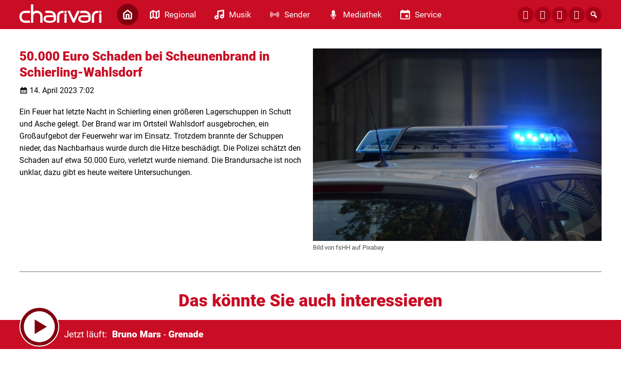

--- FILE ---
content_type: text/html; charset=UTF-8
request_url: https://www.charivari.com/50-000-euro-schaden-bei-scheunenbrand-in-schierling-wahlsdorf-389712/
body_size: 8484
content:
<!DOCTYPE html>
<html lang="de">
<head>
	<meta charset="UTF-8">
	<meta name="viewport" content="width=device-width, initial-scale=1.0, minimum-scale=1.0, maximum-scale=1.0">

	<title>50.000 Euro Schaden bei Scheunenbrand in Schierling-Wahlsdorf | charivari</title>

	<meta http-equiv="X-UA-Compatible" content="IE=edge">
	<meta name="format-detection" content="telephone=no">

	<link rel="profile" href="http://gmpg.org/xfn/11">

	<link rel="canonical" href="https://www.charivari.com/50-000-euro-schaden-bei-scheunenbrand-in-schierling-wahlsdorf-389712/" />
<meta name='robots' content='max-image-preview:large' />
<meta name="description" content="Ein Feuer hat letzte Nacht in Schierling einen größeren Lagerschuppen in Schutt und Asche gelegt. Der Brand war im Ortsteil Wahlsdorf ausgebrochen, ein  …"/><meta property="og:url" content="https://www.charivari.com/50-000-euro-schaden-bei-scheunenbrand-in-schierling-wahlsdorf-389712/"/><meta property="og:title" content="50.000 Euro Schaden bei Scheunenbrand in Schierling-Wahlsdorf"/><meta property="og:description" content="Ein Feuer hat letzte Nacht in Schierling einen gr&ouml;&szlig;eren Lagerschuppen in Schutt und Asche gelegt. Der Brand war im Ortsteil Wahlsdorf ausgebrochen, ein  &hellip;"/><meta property="og:type" content="article"/><meta property="article:published_time" content="2023-04-14 07:02:46"/><meta property="article:modified_time" content="2023-04-14 07:02:46"/><meta property="og:image" content="https://www.charivari.com/storage/thumbs/1200x630c/r:1630241301/129245.jpg"/><meta property="og:image:type" content="image/jpeg"/><meta property="og:image:width" content="1200"/><meta property="og:image:height" content="630"/>
<script type="application/ld+json">
{
"@context": "https://schema.org",
"@type": "NewsArticle", 
"@id": "https://www.charivari.com/50-000-euro-schaden-bei-scheunenbrand-in-schierling-wahlsdorf-389712/", 
"author": {
"@type": "Person", 
"name": "Michael Hegele"
}, 
"headline": "50.000 Euro Schaden bei Scheunenbrand in Schierling-Wahlsdorf", 
"image": "https://www.charivari.com/storage/thumbs/1200x630c/r:1630241301/129245.jpg", 
"datePublished": "2023-04-14T07:02:46+0000", 
"dateModified": "2023-04-14T07:02:46+0000", 
"url": "https://www.charivari.com/50-000-euro-schaden-bei-scheunenbrand-in-schierling-wahlsdorf-389712/", 
"mainEntityOfPage": {
"@type": "WebPage", 
"@id": "https://www.charivari.com/50-000-euro-schaden-bei-scheunenbrand-in-schierling-wahlsdorf-389712/"
}, 
"publisher": {
"@type": "Organization", 
"name": "charivari", 
"url": "https://charivari.com", 
"logo": {
"@type": "ImageObject", 
"url": "https://www.charivari.com/storage/thumbs/1000x1000/r:1604402971/28168.png"
}
}
}
</script>

<meta name="cmms-cm-r-by" content="user">
<meta name="cmms-cm-g-at" content="2026-01-21 05:41:18">
<meta name="cmms-cm-v-un" content="2026-01-21 06:41:18">
<link rel='dns-prefetch' href='//www.charivari.com' />
<link rel='dns-prefetch' href='//assets.welocal.world' />
<link rel="alternate" type="application/rss+xml" title="charivari &raquo; Feed" href="https://www.charivari.com/feed/" />
<link rel="stylesheet" href="https://assets.welocal.world/fonts/Roboto:300,400,400i,900,900i" type="text/css" media="all">
<link rel="stylesheet" href="https://www.charivari.com/storage/assets/s11c52765.css" type="text/css" media="all">
<script id="usercentrics-cmp" data-settings-id="Buil8ATpY_-mtU" src="https://app.usercentrics.eu/browser-ui/latest/loader.js" data-tcf-enabled></script>
<style id='wp-img-auto-sizes-contain-inline-css' type='text/css'>
img:is([sizes=auto i],[sizes^="auto," i]){contain-intrinsic-size:3000px 1500px}
/*# sourceURL=wp-img-auto-sizes-contain-inline-css */
</style>
<style id='classic-theme-styles-inline-css' type='text/css'>
/*! This file is auto-generated */
.wp-block-button__link{color:#fff;background-color:#32373c;border-radius:9999px;box-shadow:none;text-decoration:none;padding:calc(.667em + 2px) calc(1.333em + 2px);font-size:1.125em}.wp-block-file__button{background:#32373c;color:#fff;text-decoration:none}
/*# sourceURL=/wp-includes/css/classic-themes.min.css */
</style>
<script type="text/javascript">
window.cmms_base='https://www.charivari.com';
window.cmms_storage_base='https://www.charivari.com/storage/';
window.cmms_thumbs_base='https://www.charivari.com/cmms-thumb/';
</script>
<script type="text/javascript">window.cmms_thumbs_base="https://www.charivari.com/storage/thumbs/";</script>
<script type="text/javascript">window.cmmsLocale = "de_DE";</script><script type="text/javascript" src="https://www.charivari.com/storage/assets/s10cd1e75.js" ></script>
<script type="text/javascript">jQuery(function(jQuery){jQuery.datepicker.setDefaults({"closeText":"Schlie\u00dfen","currentText":"Heute","monthNames":["Januar","Februar","M\u00e4rz","April","Mai","Juni","Juli","August","September","Oktober","November","Dezember"],"monthNamesShort":["Jan.","Feb.","M\u00e4rz","Apr.","Mai","Juni","Juli","Aug.","Sep.","Okt.","Nov.","Dez."],"nextText":"Weiter","prevText":"Zur\u00fcck","dayNames":["Sonntag","Montag","Dienstag","Mittwoch","Donnerstag","Freitag","Samstag"],"dayNamesShort":["So.","Mo.","Di.","Mi.","Do.","Fr.","Sa."],"dayNamesMin":["S","M","D","M","D","F","S"],"dateFormat":"d. MM yy","firstDay":1,"isRTL":false});});</script><link rel='shortlink' href='https://www.charivari.com/share/389712' />
<style>.videojs-player-container{--cmms-videojs-accent:#c80d24;}</style><link rel="shortcut icon" href="https://www.charivari.com/storage/thumbs/512x512/r:1607078039/47958.png">
<link rel="icon" href="https://www.charivari.com/storage/thumbs/32x32/r:1607078039/47958.png" sizes="32x32">
<link rel="icon" href="https://www.charivari.com/storage/thumbs/192x192/r:1607078039/47958.png" sizes="192x192">
<link rel="apple-touch-icon-precomposed" href="https://www.charivari.com/storage/thumbs/180x180/r:1607078039/47958.png">
<meta name="msapplication-TileImage" content="https://www.charivari.com/storage/thumbs/270x270/r:1607078039/47958.png">
<meta name="theme-color" content="#c80d24"><meta name="theme-color" content="#c80d24" />
</head>

<body class="wp-singular post-template-default single single-post postid-389712 single-format-standard wp-theme-albinux wp-child-theme-cmms-theme-charivari_regensburg header-open full-width with-share-label"	data-mobile_breakpoint="1025"
	data-default-channel="13"
	data-json-url="https://www.charivari.com/cache/charivari/playlists/">




<div id="top"></div>

<div id="app">

	<div class="cmms-adzone-0-wrapper">
		<div class="cmms-adzone-1">
						<div class="cmms-adzone-sticky-wrapper">
				<div class="cmms-adzone-sticky">
									</div>
			</div>
		</div>
		<div class="cmms-adzone-0">
			<style>

.type-event  .shortcut-content span.date{display:none!important;} 

.post-shortcut>.thumbnail>.event_date {background-color: rgba(0, 0, 0, 0.5)!important;
backdrop-filter: blur(15px); padding: 10px 20px;} 

.idvl-calendar-affiliate a {text-decoration:none!important; 
padding: 10px 20px;
font-size: 17px;
line-height: 20px;
font-weight: 400;
border-radius: 15px;
cursor: pointer;
background:#e4e6eb!important; color:#c80d24!important;}

.idvl-calendar-affiliate a:hover {background:#c80d24!important; color:#FFF!important; opacity: 1!important;}

.idvl-calendar-affiliate a::after{ content: " ›"; font-size:28px!important; line-height:17px!important; vertical-align: top;}

span.month-year {font-size:14px!important;}

@media all and (max-width: 800px) {
.cmms-copyright {padding-left:10px!important;}}
</style>		</div>
	</div>
	<div class="cmms-adzone-3"></div>

	<div id="page" class="hfeed site">
					<header id="masthead" class="site-header" role="banner">
				<div class="header-wrapper">
					<div class="header-banner">

													<div class="menu-switch"><em class="dashicons dashicons-menu"></em></div>
						
						<a class="logo" href="https://www.charivari.com" rel="home"
						   title="charivari">
							<picture>
																	<img src="https://charivarireg.s3-cdn.welocal.cloud/sources/5f4e213c8c256.svg"
									     alt="charivari">
															</picture>
						</a>

													<nav id="primary-navigation" class="site-navigation primary-navigation" role="navigation">
	<ul id="menu-main" class="header-nav"><li id="menu-item-177" class="home menu-item menu-item-type-post_type menu-item-object-page menu-item-home menu-item-177"><a href="https://www.charivari.com/"><span class="icon"></span><span class="label">Home</span></a></li>
<li id="menu-item-192" class="regional menu-item menu-item-type-custom menu-item-object-custom menu-item-has-children menu-item-192"><a href="#"><span class="icon"></span><span class="label">Regional</span></a>
<ul class="sub-menu">
	<li id="menu-item-630705" class="menu-item menu-item-type-post_type menu-item-object-page menu-item-630705"><a href="https://www.charivari.com/charivari-lokalreporter/"><span class="icon"></span><span class="label">charivari Lokalreporter</span></a></li>
	<li id="menu-item-630715" class="menu-item menu-item-type-taxonomy menu-item-object-category menu-item-630715"><a href="https://www.charivari.com/kategorie/lokalreporter/lr-regensburg/"><span class="icon"></span><span class="label">→ Regensburg</span></a></li>
	<li id="menu-item-630714" class="menu-item menu-item-type-taxonomy menu-item-object-category menu-item-630714"><a href="https://www.charivari.com/kategorie/lokalreporter/lr-neumarkt/"><span class="icon"></span><span class="label">→ Neumarkt</span></a></li>
	<li id="menu-item-630716" class="menu-item menu-item-type-taxonomy menu-item-object-category menu-item-630716"><a href="https://www.charivari.com/kategorie/lokalreporter/lr-schwandorf/"><span class="icon"></span><span class="label">→ Schwandorf</span></a></li>
	<li id="menu-item-630712" class="menu-item menu-item-type-taxonomy menu-item-object-category menu-item-630712"><a href="https://www.charivari.com/kategorie/lokalreporter/lr-cham/"><span class="icon"></span><span class="label">→ Cham</span></a></li>
	<li id="menu-item-630713" class="menu-item menu-item-type-taxonomy menu-item-object-category menu-item-630713"><a href="https://www.charivari.com/kategorie/lokalreporter/lr-kelheim/"><span class="icon"></span><span class="label">→ Kelheim</span></a></li>
	<li id="menu-item-44665" class="menu-item menu-item-type-taxonomy menu-item-object-category current-post-ancestor current-menu-parent current-post-parent menu-item-44665"><a href="https://www.charivari.com/kategorie/themen/"><span class="icon"></span><span class="label">Weitere Themen</span></a></li>
</ul>
</li>
<li id="menu-item-187" class="musik menu-item menu-item-type-custom menu-item-object-custom menu-item-has-children menu-item-187"><a href="#"><span class="icon"></span><span class="label">Musik</span></a>
<ul class="sub-menu">
	<li id="menu-item-28031" class="menu-item menu-item-type-post_type menu-item-object-page menu-item-28031"><a href="https://www.charivari.com/webradios/"><span class="icon"></span><span class="label">Webradios</span></a></li>
	<li id="menu-item-28030" class="menu-item menu-item-type-post_type menu-item-object-page menu-item-28030"><a href="https://www.charivari.com/songsuche/"><span class="icon"></span><span class="label">Songsuche</span></a></li>
	<li id="menu-item-46470" class="menu-item menu-item-type-post_type menu-item-object-page menu-item-46470"><a href="https://www.charivari.com/alexa-skills/"><span class="icon"></span><span class="label">ALEXA-SKILLS</span></a></li>
</ul>
</li>
<li id="menu-item-178" class="sender menu-item menu-item-type-custom menu-item-object-custom menu-item-has-children menu-item-178"><a href="#"><span class="icon"></span><span class="label">Sender</span></a>
<ul class="sub-menu">
	<li id="menu-item-185" class="menu-item menu-item-type-post_type menu-item-object-page menu-item-185"><a href="https://www.charivari.com/team/"><span class="icon"></span><span class="label">Team</span></a></li>
	<li id="menu-item-28032" class="menu-item menu-item-type-post_type menu-item-object-page menu-item-28032"><a href="https://www.charivari.com/frequenzen-empfang/"><span class="icon"></span><span class="label">Frequenzen / Empfang</span></a></li>
	<li id="menu-item-202063" class="menu-item menu-item-type-custom menu-item-object-custom menu-item-202063"><a href="https://funkhaus-regensburg.de/funkhaus_regensburg/index.php/funkhaus-regensburg/jobs"><span class="icon"></span><span class="label">Jobs</span></a></li>
	<li id="menu-item-28325" class="menu-item menu-item-type-custom menu-item-object-custom menu-item-28325"><a href="https://funkhaus-regensburg.de/werbung.php"><span class="icon"></span><span class="label">Werbung</span></a></li>
	<li id="menu-item-28036" class="menu-item menu-item-type-post_type menu-item-object-page menu-item-28036"><a href="https://www.charivari.com/kontakt/"><span class="icon"></span><span class="label">Kontakt</span></a></li>
	<li id="menu-item-28033" class="menu-item menu-item-type-custom menu-item-object-custom menu-item-28033"><a href="http://www.charivari-einzelschicksale.de/index.php?id=4"><span class="icon"></span><span class="label">Einzelschicksale e.V.</span></a></li>
</ul>
</li>
<li id="menu-item-28041" class="mediathek menu-item menu-item-type-custom menu-item-object-custom menu-item-has-children menu-item-28041"><a href="#"><span class="icon"></span><span class="label">Mediathek</span></a>
<ul class="sub-menu">
	<li id="menu-item-28042" class="menu-item menu-item-type-post_type menu-item-object-page menu-item-28042"><a href="https://www.charivari.com/barba-radio/"><span class="icon"></span><span class="label">Barba Radio</span></a></li>
	<li id="menu-item-76095" class="menu-item menu-item-type-post_type menu-item-object-page menu-item-76095"><a href="https://www.charivari.com/treffpunkt-mittag/"><span class="icon"></span><span class="label">Treffpunkt Mittag</span></a></li>
	<li id="menu-item-62651" class="menu-item menu-item-type-post_type menu-item-object-page menu-item-62651"><a href="https://www.charivari.com/gedanken-zum-tag/"><span class="icon"></span><span class="label">Gedanken zum Tag</span></a></li>
	<li id="menu-item-28043" class="menu-item menu-item-type-post_type menu-item-object-page menu-item-28043"><a href="https://www.charivari.com/bildergalerie/"><span class="icon"></span><span class="label">Bildergalerie</span></a></li>
</ul>
</li>
<li id="menu-item-193" class="service menu-item menu-item-type-custom menu-item-object-custom menu-item-has-children menu-item-193"><a href="#"><span class="icon"></span><span class="label">Service</span></a>
<ul class="sub-menu">
	<li id="menu-item-220575" class="menu-item menu-item-type-post_type menu-item-object-page menu-item-220575"><a href="https://www.charivari.com/karrieremacher/"><span class="icon"></span><span class="label">Karrieremacher</span></a></li>
	<li id="menu-item-219091" class="menu-item menu-item-type-custom menu-item-object-custom menu-item-219091"><a href="https://www.radiogenusswelt.de/produkt-kategorie/tophotels/"><span class="icon"></span><span class="label">charivari TOP HOTELS</span></a></li>
	<li id="menu-item-28055" class="menu-item menu-item-type-post_type menu-item-object-page menu-item-28055"><a href="https://www.charivari.com/verkehr-blitzer/"><span class="icon"></span><span class="label">Verkehr-Blitzer</span></a></li>
	<li id="menu-item-28056" class="menu-item menu-item-type-custom menu-item-object-custom menu-item-28056"><a href="https://www.radiogenusswelt.de/produkt-kategorie/superschlemmen/"><span class="icon"></span><span class="label">Superschlemmen</span></a></li>
	<li id="menu-item-28057" class="menu-item menu-item-type-custom menu-item-object-custom menu-item-28057"><a href="https://gutschein-fritz.radiogutscheine.de/gutscheine/aktionen/fritz-tipps_278"><span class="icon"></span><span class="label">GutscheinFritz</span></a></li>
</ul>
</li>
</ul></nav>
						
						<div class="header_tools">
							<div class="shortcuts">
	<a href="https://de-de.facebook.com/radiocharivari" target="_blank" rel="nofollow" class="ss-facebook"><span>Facebook</span></a><a href="https://www.instagram.com/radiocharivari/" target="_blank" rel="nofollow" class="ss-instagram"><span>Instagram</span></a><a href="https://api.whatsapp.com/send/?phone=4915112217744&text&app_absent=0" target="_blank" rel="nofollow" class="ss-whatsapp"><span>Whatsapp</span></a><a href="/kontakt" target="" rel="nofollow" class="ss-mail"><span>Mail</span></a>    <a class="search dashicons dashicons-search"><span>Suche</span></a>
</div>
						</div>
					</div>

				</div>
			</header>
		
		<div id="main" class="site-main">
    <div id="content" class="site-content" role="main">
		<article id="post-389712" class="post-389712 post type-post status-publish format-standard hentry category-lokalreporter category-themen" itemscope itemtype="http://schema.org/NewsArticle">
	<div class="article-wrapper with-thumbnail">

		<div class="entry-wrapper">
							<h1 class="entry-title" itemprop="headline"><span>50.000 Euro Schaden bei Scheunenbrand in Schierling-Wahlsdorf</span></h1>
			
			<p class="entry-date" itemprop="datePublished"><em class="dashicons dashicons-calendar"></em><time datetime="2023-04-14T07:02:46+02:00">14. April 2023 7:02</time></p>
			
			<div class="entry-content" itemprop="articleBody">
				<p>Ein Feuer hat letzte Nacht in Schierling einen größeren Lagerschuppen in Schutt und Asche gelegt. Der Brand war im Ortsteil Wahlsdorf ausgebrochen, ein Großaufgebot der Feuerwehr war im Einsatz. Trotzdem brannte der Schuppen nieder, das Nachbarhaus wurde durch die Hitze beschädigt. Die Polizei schätzt den Schaden auf etwa 50.000 Euro, verletzt wurde niemand. Die Brandursache ist noch unklar, dazu gibt es heute weitere Untersuchungen.</p>
			</div>
		</div>

		<div class="postthumbnail -with-copy"><img src="https://www.charivari.com/storage/thumbs/600x/r:1630241301/129245.jpg" width="600" height="" alt="Bild von fsHH auf Pixabay, &copy; Bild von fsHH auf Pixabay" /><div class="cmms-copyright">Bild von fsHH auf Pixabay</div></div>

			</div>
</article>
		<div class="related-contents">
			<h3>Das könnte Sie auch interessieren</h3>

			<div class="post-shortcuts">
				<a href="https://www.charivari.com/general-sanierung-zugstrecke-regensburg-nuernberg-bahn-verschickt-20-000-info-flyer-im-landkreis-regensburg-1088344/" class="post-shortcut type-post">
    <span class="thumbnail">
    	    	    <img class="albinux-lazy" data-src="https://www.charivari.com/storage/thumbs/520x293c/r:1768916649/1088345.jpg"
             data-srcset="https://www.charivari.com/storage/thumbs/520x293c/r:1768916649/1088345.jpg 1x, https://www.charivari.com/storage/thumbs/1040x586c/r:1768916649/1088345.jpg 2x"/>	    
	    	        </span>
	<span class="shortcut-content">
        <span class="title">General-Sanierung Zugstrecke Regensburg-Nürnberg: Bahn verschickt 20.000 Info-Flyer im Landkreis Regensburg</span>
		<span
			class="date">20.01.2026 - 15:30</span>
		<span class="excerpt">
	        In gut zwei Wochen wird die Bahnstrecke Regensburg-Nürnberg für ein halbes …		</span>
	</span>
	<span class="shortcut-footer">
					<div class="cmms-copyright" title="Symbolbild: pixabay">Symbolbild: pixabay</div>
		
		<span class="button">
			<span class="label">weiter</span>
			<span class="icon dashicons dashicons-arrow-right-alt2"></span>
		</span>
	</span>
</a>
<a href="https://www.charivari.com/warnstreik-bei-autobahn-gmbh-aussenstelle-regensburg-ver-di-zufrieden-mit-beteiligung-1088393/" class="post-shortcut type-post">
    <span class="thumbnail">
    	    	    <img class="albinux-lazy" data-src="https://www.charivari.com/storage/thumbs/520x293c/r:1741766671/863879.png"
             data-srcset="https://www.charivari.com/storage/thumbs/520x293c/r:1741766671/863879.png 1x, https://www.charivari.com/storage/thumbs/1040x586c/r:1741766671/863879.png 2x"/>	    
	    	        </span>
	<span class="shortcut-content">
        <span class="title">Warnstreik bei Autobahn GmbH Außenstelle Regensburg &#8211; ver.di zufrieden mit Beteiligung</span>
		<span
			class="date">20.01.2026 - 15:15</span>
		<span class="excerpt">
	        Direkt an der Autobahn-Auffahrt Regensburg-Burgweinting haben heute Mittag …		</span>
	</span>
	<span class="shortcut-footer">
					<div class="cmms-copyright" title="Foto: verdi">Foto: verdi</div>
		
		<span class="button">
			<span class="label">weiter</span>
			<span class="icon dashicons dashicons-arrow-right-alt2"></span>
		</span>
	</span>
</a>
<a href="https://www.charivari.com/jetzt-anmelden-zu-den-landkreis-regensburg-meisterschaften-in-ski-alpin-und-snowboard-1088303/" class="post-shortcut type-post">
    <span class="thumbnail">
    	    	    <img class="albinux-lazy" data-src="https://www.charivari.com/storage/thumbs/520x293c/r:1768912749/1088305.jpg"
             data-srcset="https://www.charivari.com/storage/thumbs/520x293c/r:1768912749/1088305.jpg 1x, https://www.charivari.com/storage/thumbs/1040x586c/r:1768912749/1088305.jpg 2x"/>	    
	    	        </span>
	<span class="shortcut-content">
        <span class="title">Jetzt anmelden zu den Landkreis Regensburg-Meisterschaften in Ski Alpin und Snowboard</span>
		<span
			class="date">20.01.2026 - 15:00</span>
		<span class="excerpt">
	        Bei einem Flutlicht-Rennen in der Skiregion St. Englmar sucht der Landkreis …		</span>
	</span>
	<span class="shortcut-footer">
					<div class="cmms-copyright" title="Symbolbild: pixabay">Symbolbild: pixabay</div>
		
		<span class="button">
			<span class="label">weiter</span>
			<span class="icon dashicons dashicons-arrow-right-alt2"></span>
		</span>
	</span>
</a>
<a href="https://www.charivari.com/aggro-ladendieb-in-regensburger-innenstadt-jetzt-in-u-haft-1088388/" class="post-shortcut type-post">
    <span class="thumbnail">
    	    	    <img class="albinux-lazy" data-src="https://www.charivari.com/storage/thumbs/520x293c/r:1768918275/1088389.jpg"
             data-srcset="https://www.charivari.com/storage/thumbs/520x293c/r:1768918275/1088389.jpg 1x, https://www.charivari.com/storage/thumbs/1040x586c/r:1768918275/1088389.jpg 2x"/>	    
	    	        </span>
	<span class="shortcut-content">
        <span class="title">Aggro-Ladendieb in Regensburger Innenstadt &#8211; jetzt in U-Haft</span>
		<span
			class="date">20.01.2026 - 14:30</span>
		<span class="excerpt">
	        Die Polizei hat in Regensburg einen aggressiven, unbelehrbaren Ladendieb aus …		</span>
	</span>
	<span class="shortcut-footer">
					<div class="cmms-copyright" title="Symbolbild: pixabay">Symbolbild: pixabay</div>
		
		<span class="button">
			<span class="label">weiter</span>
			<span class="icon dashicons dashicons-arrow-right-alt2"></span>
		</span>
	</span>
</a>
<a href="https://www.charivari.com/fussgaengerin-in-saal-an-der-donau-angefahren-1088362/" class="post-shortcut type-post">
    <span class="thumbnail">
    	    	    <img class="albinux-lazy" data-src="https://www.charivari.com/storage/thumbs/520x293c/r:1705587699/580526.jpg"
             data-srcset="https://www.charivari.com/storage/thumbs/520x293c/r:1705587699/580526.jpg 1x, https://www.charivari.com/storage/thumbs/1040x586c/r:1705587699/580526.jpg 2x"/>	    
	    	        </span>
	<span class="shortcut-content">
        <span class="title">Fußgängerin in Saal an der Donau angefahren</span>
		<span
			class="date">20.01.2026 - 13:54</span>
		<span class="excerpt">
	        Eine Fußgängerin ist hier in Saal an der Donau von einem Auto angefahren …		</span>
	</span>
	<span class="shortcut-footer">
					<div class="cmms-copyright" title="Pixabay">Pixabay</div>
		
		<span class="button">
			<span class="label">weiter</span>
			<span class="icon dashicons dashicons-arrow-right-alt2"></span>
		</span>
	</span>
</a>
<a href="https://www.charivari.com/facharztpraxen-fuer-versorgungszentrum-mainburg-beantragt-1088360/" class="post-shortcut type-post">
    <span class="thumbnail">
    	    	    <img class="albinux-lazy" data-src="https://www.charivari.com/storage/thumbs/520x293c/r:1708768585/605420.jpg"
             data-srcset="https://www.charivari.com/storage/thumbs/520x293c/r:1708768585/605420.jpg 1x, https://www.charivari.com/storage/thumbs/1040x586c/r:1708768585/605420.jpg 2x"/>	    
	    	        </span>
	<span class="shortcut-content">
        <span class="title">Facharztpraxen für Versorgungszentrum Mainburg beantragt</span>
		<span
			class="date">20.01.2026 - 13:53</span>
		<span class="excerpt">
	        Viele Menschen sorgen sich um die medizinische Versorgung hier im südlichen …		</span>
	</span>
	<span class="shortcut-footer">
					<div class="cmms-copyright" title="Ilmtalklinik Mainburg / facebook">Ilmtalklinik Mainburg / facebook</div>
		
		<span class="button">
			<span class="label">weiter</span>
			<span class="icon dashicons dashicons-arrow-right-alt2"></span>
		</span>
	</span>
</a>
			</div>
		</div>
	    </div>
<aside>

	
</aside>

</div>

	<footer id="colophon"
	        class="site-footer with-footer-logo"
	        role="contentinfo">
		<div class="footer-wrapper">

			<div class="footer-nav">
				<div class="menu-footer-container"><ul id="menu-footer" class="footer-menu"><li id="menu-item-196" class="menu-item menu-item-type-post_type menu-item-object-page menu-item-home menu-item-196"><a href="https://www.charivari.com/">Home</a></li>
<li id="menu-item-197" class="menu-item menu-item-type-custom menu-item-object-custom menu-item-has-children menu-item-197"><a href="#">Regional</a>
<ul class="sub-menu">
	<li id="menu-item-630704" class="menu-item menu-item-type-post_type menu-item-object-page menu-item-630704"><a href="https://www.charivari.com/charivari-lokalreporter/">charivari Lokalreporter</a></li>
	<li id="menu-item-630721" class="menu-item menu-item-type-taxonomy menu-item-object-category menu-item-630721"><a href="https://www.charivari.com/kategorie/lokalreporter/lr-regensburg/">→ Regensburg</a></li>
	<li id="menu-item-630720" class="menu-item menu-item-type-taxonomy menu-item-object-category menu-item-630720"><a href="https://www.charivari.com/kategorie/lokalreporter/lr-neumarkt/">→ Neumarkt</a></li>
	<li id="menu-item-630722" class="menu-item menu-item-type-taxonomy menu-item-object-category menu-item-630722"><a href="https://www.charivari.com/kategorie/lokalreporter/lr-schwandorf/">→ Schwandorf</a></li>
	<li id="menu-item-630718" class="menu-item menu-item-type-taxonomy menu-item-object-category menu-item-630718"><a href="https://www.charivari.com/kategorie/lokalreporter/lr-cham/">→ Cham</a></li>
	<li id="menu-item-630719" class="menu-item menu-item-type-taxonomy menu-item-object-category menu-item-630719"><a href="https://www.charivari.com/kategorie/lokalreporter/lr-kelheim/">→ Kelheim</a></li>
	<li id="menu-item-44700" class="menu-item menu-item-type-taxonomy menu-item-object-category current-post-ancestor current-menu-parent current-post-parent menu-item-44700"><a href="https://www.charivari.com/kategorie/themen/">Weitere Themen</a></li>
</ul>
</li>
<li id="menu-item-200" class="menu-item menu-item-type-custom menu-item-object-custom menu-item-has-children menu-item-200"><a href="#">Musik</a>
<ul class="sub-menu">
	<li id="menu-item-44696" class="menu-item menu-item-type-post_type menu-item-object-page menu-item-44696"><a href="https://www.charivari.com/webradios/">Webradios</a></li>
	<li id="menu-item-44697" class="menu-item menu-item-type-post_type menu-item-object-page menu-item-44697"><a href="https://www.charivari.com/songsuche/">Songsuche</a></li>
	<li id="menu-item-46472" class="menu-item menu-item-type-post_type menu-item-object-page menu-item-46472"><a href="https://www.charivari.com/alexa-skills/">ALEXA-SKILLS</a></li>
</ul>
</li>
<li id="menu-item-202" class="menu-item menu-item-type-custom menu-item-object-custom menu-item-has-children menu-item-202"><a href="#">Sender</a>
<ul class="sub-menu">
	<li id="menu-item-44690" class="menu-item menu-item-type-post_type menu-item-object-page menu-item-44690"><a href="https://www.charivari.com/team/">Team</a></li>
	<li id="menu-item-44691" class="menu-item menu-item-type-post_type menu-item-object-page menu-item-44691"><a href="https://www.charivari.com/frequenzen-empfang/">Frequenzen / Empfang</a></li>
	<li id="menu-item-202065" class="menu-item menu-item-type-custom menu-item-object-custom menu-item-202065"><a href="https://funkhaus-regensburg.de/funkhaus_regensburg/index.php/funkhaus-regensburg/jobs">Jobs</a></li>
	<li id="menu-item-44693" class="menu-item menu-item-type-custom menu-item-object-custom menu-item-44693"><a href="https://funkhaus-regensburg.de/werbung.php">Werbung</a></li>
	<li id="menu-item-44692" class="menu-item menu-item-type-custom menu-item-object-custom menu-item-44692"><a href="http://charivari-einzelschicksale.de">Einzelschicksale E.V.</a></li>
	<li id="menu-item-211" class="menu-item menu-item-type-post_type menu-item-object-page menu-item-211"><a href="https://www.charivari.com/kontakt/">Kontakt</a></li>
	<li id="menu-item-46041" class="menu-item menu-item-type-post_type menu-item-object-page menu-item-46041"><a href="https://www.charivari.com/impressum/">Impressum</a></li>
	<li id="menu-item-46040" class="menu-item menu-item-type-post_type menu-item-object-page menu-item-privacy-policy menu-item-46040"><a rel="privacy-policy" href="https://www.charivari.com/datenschutz/">Datenschutzerklärung</a></li>
	<li id="menu-item-509223" class="menu-item menu-item-type-post_type menu-item-object-page menu-item-509223"><a href="https://www.charivari.com/teilnahmebedingungen-charivari-ticket-hotline/">Teilnahmebedingungen</a></li>
</ul>
</li>
<li id="menu-item-205" class="menu-item menu-item-type-custom menu-item-object-custom menu-item-has-children menu-item-205"><a href="#">Mediathek</a>
<ul class="sub-menu">
	<li id="menu-item-44681" class="menu-item menu-item-type-post_type menu-item-object-page menu-item-44681"><a href="https://www.charivari.com/barba-radio/">Barba Radio</a></li>
	<li id="menu-item-62654" class="menu-item menu-item-type-post_type menu-item-object-page menu-item-62654"><a href="https://www.charivari.com/gedanken-zum-tag/">Gedanken zum Tag</a></li>
	<li id="menu-item-77640" class="menu-item menu-item-type-post_type menu-item-object-page menu-item-77640"><a href="https://www.charivari.com/treffpunkt-mittag/">Treffpunkt Mittag</a></li>
	<li id="menu-item-44689" class="menu-item menu-item-type-post_type menu-item-object-page menu-item-44689"><a href="https://www.charivari.com/bildergalerie/">Bildergalerie</a></li>
</ul>
</li>
<li id="menu-item-210" class="menu-item menu-item-type-custom menu-item-object-custom menu-item-has-children menu-item-210"><a href="#">Service</a>
<ul class="sub-menu">
	<li id="menu-item-220584" class="menu-item menu-item-type-post_type menu-item-object-page menu-item-220584"><a href="https://www.charivari.com/karrieremacher/">Karrieremacher</a></li>
	<li id="menu-item-219092" class="menu-item menu-item-type-custom menu-item-object-custom menu-item-219092"><a href="https://www.radiogenusswelt.de/produkt-kategorie/tophotels/">charivari TOP HOTELS</a></li>
	<li id="menu-item-44668" class="menu-item menu-item-type-post_type menu-item-object-page menu-item-44668"><a href="https://www.charivari.com/verkehr-blitzer/">Verkehr-Blitzer</a></li>
	<li id="menu-item-44670" class="menu-item menu-item-type-custom menu-item-object-custom menu-item-44670"><a href="https://www.radiogenusswelt.de/produkt-kategorie/superschlemmen/">Superschlemmen</a></li>
	<li id="menu-item-44671" class="menu-item menu-item-type-custom menu-item-object-custom menu-item-44671"><a href="https://gutschein-fritz.radiogutscheine.de/gutscheine/aktionen/fritz-tipps_278">Gutscheinfritz</a></li>
	<li id="menu-item-29034" class="menu-item menu-item-type-custom menu-item-object-custom menu-item-29034"><a href="https://radioplayer.de">Partner: Radioplayer</a></li>
	<li id="menu-item-607450" class="cmms-show-usercentrics-layer menu-item menu-item-type-custom menu-item-object-custom menu-item-607450"><a href="#" title="Privacy Settings">Privatsphäre</a></li>
	<li id="menu-item-980057" class="menu-item menu-item-type-post_type menu-item-object-page menu-item-980057"><a href="https://www.charivari.com/barrierefreiheit/">Barrierefreiheit</a></li>
</ul>
</li>
</ul></div>			</div>

							<a class="footer-logo" href="https://www.charivari.com/"
				   title="charivari"
				   rel="home"
				   class="home">
					<img src="https://www.charivari.com/wp-content/themes/cmms-theme-charivari_regensburg/assets/img/logo-red.png"
					     alt="charivari">
				</a>
			
			<div class="footer-shortcuts">
				<a href="https://de-de.facebook.com/radiocharivari" target="_blank" rel="nofollow" class="ss-facebook"><span>Facebook</span></a><a href="https://www.instagram.com/radiocharivari/" target="_blank" rel="nofollow" class="ss-instagram"><span>Instagram</span></a><a href="https://api.whatsapp.com/send/?phone=4915112217744&text&app_absent=0" target="_blank" rel="nofollow" class="ss-whatsapp"><span>Whatsapp</span></a><a href="/kontakt" target="" rel="nofollow" class="ss-mail"><span>Mail</span></a>			</div>

			<div class="footer-copyright">&copy; 2026 charivari, alle Rechte vorbehalten!</div>
		</div>
	</footer>

	<div class="main-search-form">
    <div class="search-box-wrapper">
        <div class="search-box">
            <form role="search" method="get" class="search-form" action="https://www.charivari.com">
                <span class="close dashicons dashicons-no-alt"></span>

                <div class="input-wrapper">
                    <input type="text" class="search-field" placeholder="Ich suche nach&nbsp;…" value="" name="s">
                    <button class="search-submit dashicons dashicons-search"></button>
                </div>
            </form>
        </div>
    </div>
</div>	
	</div>

	<div class="adzone-2"></div>

	<script type="speculationrules">
{"prefetch":[{"source":"document","where":{"and":[{"href_matches":"/*"},{"not":{"href_matches":["/wp-*.php","/wp-admin/*","/wp-content/uploads/*","/wp-content/*","/wp-content/plugins/*","/wp-content/themes/cmms-theme-charivari_regensburg/*","/wp-content/themes/albinux/*","/*\\?(.+)"]}},{"not":{"selector_matches":"a[rel~=\"nofollow\"]"}},{"not":{"selector_matches":".no-prefetch, .no-prefetch a"}}]},"eagerness":"conservative"}]}
</script>
<script type="text/javascript" src="https://www.charivari.com/storage/assets/se88e25b3.js" ></script>
<script type="text/javascript">
var _paq = _paq || [];
_paq.push(['setSiteId', 136]);
_paq.push(['setTrackerUrl', '//www.charivari.com/matomo.php']);
_paq.push(['setRequestMethod', 'POST']);
_paq.push(['setCookieDomain', '*.charivari.com']);
_paq.push(['setCustomDimension', 1, 'Website']);
_paq.push(['requireCookieConsent']);
_paq.push(['trackPageView']);
_paq.push(['enableLinkTracking']);
_paq.push(['enableHeartBeatTimer']);
(function(){var d=document,g=d.createElement('script'),s=d.getElementsByTagName('script')[0];g.type='text/javascript';g.async=true;g.defer=true;g.src='//www.charivari.com/matomo.php';s.parentNode.insertBefore(g,s);})();
</script>
<noscript><p><img src="//www.charivari.com/matomo.php?idsite=136" style="border:0" alt=""/></p></noscript>
<script>window.addEventListener('ucEvent', function (e) {if (e.detail && e.detail.event == 'consent_status' && e.detail['Matomo (self hosted)'] === true) {_paq.push(['setCookieConsentGiven']);}});
</script><!-- Facebook Pixel Code -->
<script type="text/plain" data-usercentrics="Facebook Pixel">
!function(f,b,e,v,n,t,s)
{if(f.fbq)return;n=f.fbq=function(){n.callMethod?
n.callMethod.apply(n,arguments):n.queue.push(arguments)};
if(!f._fbq)f._fbq=n;n.push=n;n.loaded=!0;n.version='2.0';
n.queue=[];t=b.createElement(e);t.async=!0;
t.src=v;s=b.getElementsByTagName(e)[0];
s.parentNode.insertBefore(t,s)}(window,document,'script',
'https://connect.facebook.net/en_US/fbevents.js');
 
fbq('init', '1995475570592849');
fbq('track', 'PageView');
</script>
<noscript>
<img height="1" width="1"
src="https://www.facebook.com/tr?id=1995475570592849&ev=PageView
&noscript=1"/>
</noscript>
<!-- End Facebook Pixel Code -->
	</div>

	<div class="pswp" tabindex="-1" role="dialog" aria-hidden="true">
	<div class="pswp__bg"></div>
	<div class="pswp__scroll-wrap">
		<div class="pswp__container">
			<div class="pswp__item"></div>
			<div class="pswp__item"></div>
			<div class="pswp__item"></div>
		</div>
		<div class="pswp__ui pswp__ui--hidden">
			<div class="pswp__top-bar">
				<div class="pswp__counter"></div>
				<button class="pswp__button pswp__button--close" title="Close (Esc)"></button>
				<button class="pswp__button pswp__button--share" title="Share"></button>
				<button class="pswp__button pswp__button--fs" title="Toggle fullscreen"></button>
				<button class="pswp__button pswp__button--zoom" title="Zoom in/out"></button>
				<div class="pswp__preloader">
					<div class="pswp__preloader__icn">
						<div class="pswp__preloader__cut">
							<div class="pswp__preloader__donut"></div>
						</div>
					</div>
				</div>
			</div>
			<div class="pswp__share-modal pswp__share-modal--hidden pswp__single-tap">
				<div class="pswp__share-tooltip"></div>
			</div>
			<button class="pswp__button pswp__button--arrow--left" title="Previous (arrow left)"></button>
			<button class="pswp__button pswp__button--arrow--right" title="Next (arrow right)"></button>
			<div class="pswp__caption">
				<div class="pswp__caption__center"></div>
			</div>
		</div>
	</div>
</div><a class="to-top" href="#top"><em class="dashicons dashicons-arrow-up-alt2"></em></a>
<div class="player-bar">
	<div class="player-wrapper">
		<div class="play"><span class="icon dashicons dashicons-controls-play"></span></div>
		<div class="now_playing">
			<span class="now">Jetzt läuft:</span>
			<span class="interpret"></span> -
			<span class="title"></span>
		</div>
	</div>
</div>

<script>
window.qy_config = window.qy_config || {};
window.qy_config.view_identifier = '389712';
</script>
</body>
</html>
